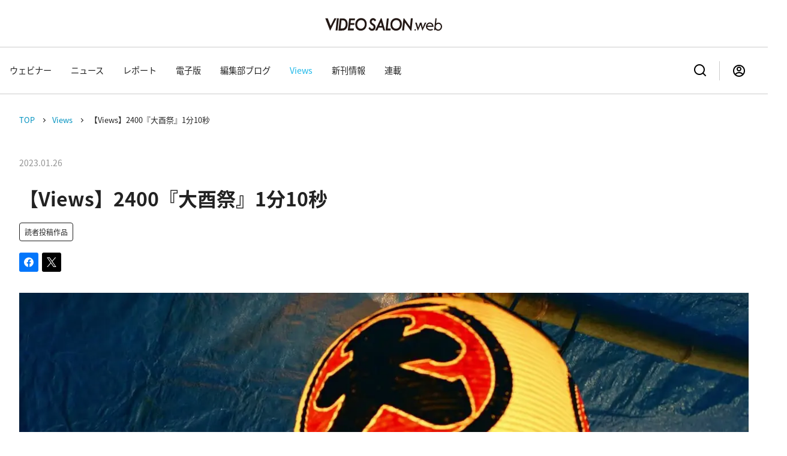

--- FILE ---
content_type: application/javascript
request_url: https://ae-deliver.ximera.com/main.js
body_size: 17659
content:
!function(t){var e={};function n(r){if(e[r])return e[r].exports;var o=e[r]={i:r,l:!1,exports:{}};return t[r].call(o.exports,o,o.exports,n),o.l=!0,o.exports}n.m=t,n.c=e,n.d=function(t,e,r){n.o(t,e)||Object.defineProperty(t,e,{enumerable:!0,get:r})},n.r=function(t){"undefined"!=typeof Symbol&&Symbol.toStringTag&&Object.defineProperty(t,Symbol.toStringTag,{value:"Module"}),Object.defineProperty(t,"__esModule",{value:!0})},n.t=function(t,e){if(1&e&&(t=n(t)),8&e)return t;if(4&e&&"object"==typeof t&&t&&t.__esModule)return t;var r=Object.create(null);if(n.r(r),Object.defineProperty(r,"default",{enumerable:!0,value:t}),2&e&&"string"!=typeof t)for(var o in t)n.d(r,o,function(e){return t[e]}.bind(null,o));return r},n.n=function(t){var e=t&&t.__esModule?function(){return t.default}:function(){return t};return n.d(e,"a",e),e},n.o=function(t,e){return Object.prototype.hasOwnProperty.call(t,e)},n.p="/dist/",n(n.s=113)}([function(t,e,n){(function(e){function n(t){return(n="function"==typeof Symbol&&"symbol"==typeof Symbol.iterator?function(t){return typeof t}:function(t){return t&&"function"==typeof Symbol&&t.constructor===Symbol&&t!==Symbol.prototype?"symbol":typeof t})(t)}var r=function(t){return t&&t.Math==Math&&t};t.exports=r("object"==("undefined"==typeof globalThis?"undefined":n(globalThis))&&globalThis)||r("object"==("undefined"==typeof window?"undefined":n(window))&&window)||r("object"==("undefined"==typeof self?"undefined":n(self))&&self)||r("object"==(void 0===e?"undefined":n(e))&&e)||function(){return this}()||Function("return this")()}).call(this,n(68))},function(t,e,n){var r=n(0),o=n(43),i=n(3),a=n(44),c=n(53),u=n(79),f=o("wks"),s=r.Symbol,l=u?s:s&&s.withoutSetter||a;t.exports=function(t){return i(f,t)&&(c||"string"==typeof f[t])||(c&&i(s,t)?f[t]=s[t]:f[t]=l("Symbol."+t)),f[t]}},function(t,e){t.exports=function(t){try{return!!t()}catch(t){return!0}}},function(t,e){var n={}.hasOwnProperty;t.exports=function(t,e){return n.call(t,e)}},function(t,e,n){var r=n(8);t.exports=function(t){if(!r(t))throw TypeError(String(t)+" is not an object");return t}},function(t,e,n){var r=n(7),o=n(10),i=n(15);t.exports=r?function(t,e,n){return o.f(t,e,i(1,n))}:function(t,e,n){return t[e]=n,t}},function(t,e,n){function r(t){return(r="function"==typeof Symbol&&"symbol"==typeof Symbol.iterator?function(t){return typeof t}:function(t){return t&&"function"==typeof Symbol&&t.constructor===Symbol&&t!==Symbol.prototype?"symbol":typeof t})(t)}var o=n(0),i=n(21).f,a=n(5),c=n(11),u=n(25),f=n(70),s=n(48);t.exports=function(t,e){var n,l,p,d,y,v=t.target,m=t.global,h=t.stat;if(n=m?o:h?o[v]||u(v,{}):(o[v]||{}).prototype)for(l in e){if(d=e[l],p=t.noTargetGet?(y=i(n,l))&&y.value:n[l],!s(m?l:v+(h?".":"#")+l,t.forced)&&void 0!==p){if(r(d)===r(p))continue;f(d,p)}(t.sham||p&&p.sham)&&a(d,"sham",!0),c(n,l,d,t)}}},function(t,e,n){var r=n(2);t.exports=!r((function(){return 7!=Object.defineProperty({},1,{get:function(){return 7}})[1]}))},function(t,e){function n(t){return(n="function"==typeof Symbol&&"symbol"==typeof Symbol.iterator?function(t){return typeof t}:function(t){return t&&"function"==typeof Symbol&&t.constructor===Symbol&&t!==Symbol.prototype?"symbol":typeof t})(t)}t.exports=function(t){return"object"===n(t)?null!==t:"function"==typeof t}},function(t,e,n){var r=n(30),o=n(0),i=function(t){return"function"==typeof t?t:void 0};t.exports=function(t,e){return arguments.length<2?i(r[t])||i(o[t]):r[t]&&r[t][e]||o[t]&&o[t][e]}},function(t,e,n){var r=n(7),o=n(42),i=n(4),a=n(41),c=Object.defineProperty;e.f=r?c:function(t,e,n){if(i(t),e=a(e,!0),i(n),o)try{return c(t,e,n)}catch(t){}if("get"in n||"set"in n)throw TypeError("Accessors not supported");return"value"in n&&(t[e]=n.value),t}},function(t,e,n){var r=n(0),o=n(5),i=n(3),a=n(25),c=n(26),u=n(17),f=u.get,s=u.enforce,l=String(String).split("String");(t.exports=function(t,e,n,c){var u,f=!!c&&!!c.unsafe,p=!!c&&!!c.enumerable,d=!!c&&!!c.noTargetGet;"function"==typeof n&&("string"!=typeof e||i(n,"name")||o(n,"name",e),(u=s(n)).source||(u.source=l.join("string"==typeof e?e:""))),t!==r?(f?!d&&t[e]&&(p=!0):delete t[e],p?t[e]=n:o(t,e,n)):p?t[e]=n:a(e,n)})(Function.prototype,"toString",(function(){return"function"==typeof this&&f(this).source||c(this)}))},function(t,e){t.exports=function(t){if("function"!=typeof t)throw TypeError(String(t)+" is not a function");return t}},function(t,e){t.exports=!1},function(t,e){t.exports={}},function(t,e){t.exports=function(t,e){return{enumerable:!(1&t),configurable:!(2&t),writable:!(4&t),value:e}}},function(t,e,n){var r=n(40),o=n(23);t.exports=function(t){return r(o(t))}},function(t,e,n){var r,o,i,a=n(69),c=n(0),u=n(8),f=n(5),s=n(3),l=n(27),p=n(28),d=n(29),y=c.WeakMap;if(a){var v=l.state||(l.state=new y),m=v.get,h=v.has,g=v.set;r=function(t,e){return e.facade=t,g.call(v,t,e),e},o=function(t){return m.call(v,t)||{}},i=function(t){return h.call(v,t)}}else{var b=p("state");d[b]=!0,r=function(t,e){return e.facade=t,f(t,b,e),e},o=function(t){return s(t,b)?t[b]:{}},i=function(t){return s(t,b)}}t.exports={set:r,get:o,has:i,enforce:function(t){return i(t)?o(t):r(t,{})},getterFor:function(t){return function(e){var n;if(!u(e)||(n=o(e)).type!==t)throw TypeError("Incompatible receiver, "+t+" required");return n}}}},function(t,e,n){function r(t){return(r="function"==typeof Symbol&&"symbol"==typeof Symbol.iterator?function(t){return typeof t}:function(t){return t&&"function"==typeof Symbol&&t.constructor===Symbol&&t!==Symbol.prototype?"symbol":typeof t})(t)}var o=n(4),i=n(78),a=n(46),c=n(55),u=n(80),f=n(81),s=function(t,e){this.stopped=t,this.result=e};t.exports=function(t,e,n){var l,p,d,y,v,m,h,g=n&&n.that,b=!(!n||!n.AS_ENTRIES),w=!(!n||!n.IS_ITERATOR),x=!(!n||!n.INTERRUPTED),S=c(e,g,1+b+x),j=function(t){return l&&f(l),new s(!0,t)},O=function(t){return b?(o(t),x?S(t[0],t[1],j):S(t[0],t[1])):x?S(t,j):S(t)};if(w)l=t;else{if("function"!=typeof(p=u(t)))throw TypeError("Target is not iterable");if(i(p)){for(d=0,y=a(t.length);y>d;d++)if((v=O(t[d]))&&v instanceof s)return v;return new s(!1)}l=p.call(t)}for(m=l.next;!(h=m.call(l)).done;){try{v=O(h.value)}catch(t){throw f(l),t}if("object"==r(v)&&v&&v instanceof s)return v}return new s(!1)}},function(t,e,n){var r=n(22),o=n(0);t.exports="process"==r(o.process)},function(t,e,n){"use strict";var r=n(12),o=function(t){var e,n;this.promise=new t((function(t,r){if(void 0!==e||void 0!==n)throw TypeError("Bad Promise constructor");e=t,n=r})),this.resolve=r(e),this.reject=r(n)};t.exports.f=function(t){return new o(t)}},function(t,e,n){var r=n(7),o=n(39),i=n(15),a=n(16),c=n(41),u=n(3),f=n(42),s=Object.getOwnPropertyDescriptor;e.f=r?s:function(t,e){if(t=a(t),e=c(e,!0),f)try{return s(t,e)}catch(t){}if(u(t,e))return i(!o.f.call(t,e),t[e])}},function(t,e){var n={}.toString;t.exports=function(t){return n.call(t).slice(8,-1)}},function(t,e){t.exports=function(t){if(null==t)throw TypeError("Can't call method on "+t);return t}},function(t,e,n){var r=n(0),o=n(8),i=r.document,a=o(i)&&o(i.createElement);t.exports=function(t){return a?i.createElement(t):{}}},function(t,e,n){var r=n(0),o=n(5);t.exports=function(t,e){try{o(r,t,e)}catch(n){r[t]=e}return e}},function(t,e,n){var r=n(27),o=Function.toString;"function"!=typeof r.inspectSource&&(r.inspectSource=function(t){return o.call(t)}),t.exports=r.inspectSource},function(t,e,n){var r=n(0),o=n(25),i=r["__core-js_shared__"]||o("__core-js_shared__",{});t.exports=i},function(t,e,n){var r=n(43),o=n(44),i=r("keys");t.exports=function(t){return i[t]||(i[t]=o(t))}},function(t,e){t.exports={}},function(t,e,n){var r=n(0);t.exports=r},function(t,e){var n=Math.ceil,r=Math.floor;t.exports=function(t){return isNaN(t=+t)?0:(t>0?r:n)(t)}},function(t,e){t.exports=["constructor","hasOwnProperty","isPrototypeOf","propertyIsEnumerable","toLocaleString","toString","valueOf"]},function(t,e,n){var r=n(3),o=n(49),i=n(28),a=n(75),c=i("IE_PROTO"),u=Object.prototype;t.exports=a?Object.getPrototypeOf:function(t){return t=o(t),r(t,c)?t[c]:"function"==typeof t.constructor&&t instanceof t.constructor?t.constructor.prototype:t instanceof Object?u:null}},function(t,e,n){var r,o=n(4),i=n(77),a=n(32),c=n(29),u=n(52),f=n(24),s=n(28),l=s("IE_PROTO"),p=function(){},d=function(t){return"<script>"+t+"<\/script>"},y=function(){try{r=document.domain&&new ActiveXObject("htmlfile")}catch(t){}var t,e;y=r?function(t){t.write(d("")),t.close();var e=t.parentWindow.Object;return t=null,e}(r):((e=f("iframe")).style.display="none",u.appendChild(e),e.src=String("javascript:"),(t=e.contentWindow.document).open(),t.write(d("document.F=Object")),t.close(),t.F);for(var n=a.length;n--;)delete y.prototype[a[n]];return y()};c[l]=!0,t.exports=Object.create||function(t,e){var n;return null!==t?(p.prototype=o(t),n=new p,p.prototype=null,n[l]=t):n=y(),void 0===e?n:i(n,e)}},function(t,e,n){var r=n(9);t.exports=r("navigator","userAgent")||""},function(t,e,n){var r={};r[n(1)("toStringTag")]="z",t.exports="[object z]"===String(r)},function(t,e,n){var r=n(10).f,o=n(3),i=n(1)("toStringTag");t.exports=function(t,e,n){t&&!o(t=n?t:t.prototype,i)&&r(t,i,{configurable:!0,value:e})}},function(t,e){t.exports=function(t){try{return{error:!1,value:t()}}catch(t){return{error:!0,value:t}}}},function(t,e,n){"use strict";var r={}.propertyIsEnumerable,o=Object.getOwnPropertyDescriptor,i=o&&!r.call({1:2},1);e.f=i?function(t){var e=o(this,t);return!!e&&e.enumerable}:r},function(t,e,n){var r=n(2),o=n(22),i="".split;t.exports=r((function(){return!Object("z").propertyIsEnumerable(0)}))?function(t){return"String"==o(t)?i.call(t,""):Object(t)}:Object},function(t,e,n){var r=n(8);t.exports=function(t,e){if(!r(t))return t;var n,o;if(e&&"function"==typeof(n=t.toString)&&!r(o=n.call(t)))return o;if("function"==typeof(n=t.valueOf)&&!r(o=n.call(t)))return o;if(!e&&"function"==typeof(n=t.toString)&&!r(o=n.call(t)))return o;throw TypeError("Can't convert object to primitive value")}},function(t,e,n){var r=n(7),o=n(2),i=n(24);t.exports=!r&&!o((function(){return 7!=Object.defineProperty(i("div"),"a",{get:function(){return 7}}).a}))},function(t,e,n){var r=n(13),o=n(27);(t.exports=function(t,e){return o[t]||(o[t]=void 0!==e?e:{})})("versions",[]).push({version:"3.9.1",mode:r?"pure":"global",copyright:"© 2021 Denis Pushkarev (zloirock.ru)"})},function(t,e){var n=0,r=Math.random();t.exports=function(t){return"Symbol("+String(void 0===t?"":t)+")_"+(++n+r).toString(36)}},function(t,e,n){var r=n(3),o=n(16),i=n(73).indexOf,a=n(29);t.exports=function(t,e){var n,c=o(t),u=0,f=[];for(n in c)!r(a,n)&&r(c,n)&&f.push(n);for(;e.length>u;)r(c,n=e[u++])&&(~i(f,n)||f.push(n));return f}},function(t,e,n){var r=n(31),o=Math.min;t.exports=function(t){return t>0?o(r(t),9007199254740991):0}},function(t,e){e.f=Object.getOwnPropertySymbols},function(t,e,n){var r=n(2),o=/#|\.prototype\./,i=function(t,e){var n=c[a(t)];return n==f||n!=u&&("function"==typeof e?r(e):!!e)},a=i.normalize=function(t){return String(t).replace(o,".").toLowerCase()},c=i.data={},u=i.NATIVE="N",f=i.POLYFILL="P";t.exports=i},function(t,e,n){var r=n(23);t.exports=function(t){return Object(r(t))}},function(t,e,n){var r=n(4),o=n(76);t.exports=Object.setPrototypeOf||("__proto__"in{}?function(){var t,e=!1,n={};try{(t=Object.getOwnPropertyDescriptor(Object.prototype,"__proto__").set).call(n,[]),e=n instanceof Array}catch(t){}return function(n,i){return r(n),o(i),e?t.call(n,i):n.__proto__=i,n}}():void 0)},function(t,e,n){var r=n(45),o=n(32);t.exports=Object.keys||function(t){return r(t,o)}},function(t,e,n){var r=n(9);t.exports=r("document","documentElement")},function(t,e,n){var r=n(19),o=n(54),i=n(2);t.exports=!!Object.getOwnPropertySymbols&&!i((function(){return!Symbol.sham&&(r?38===o:o>37&&o<41)}))},function(t,e,n){var r,o,i=n(0),a=n(35),c=i.process,u=c&&c.versions,f=u&&u.v8;f?o=(r=f.split("."))[0]+r[1]:a&&(!(r=a.match(/Edge\/(\d+)/))||r[1]>=74)&&(r=a.match(/Chrome\/(\d+)/))&&(o=r[1]),t.exports=o&&+o},function(t,e,n){var r=n(12);t.exports=function(t,e,n){if(r(t),void 0===e)return t;switch(n){case 0:return function(){return t.call(e)};case 1:return function(n){return t.call(e,n)};case 2:return function(n,r){return t.call(e,n,r)};case 3:return function(n,r,o){return t.call(e,n,r,o)}}return function(){return t.apply(e,arguments)}}},function(t,e,n){var r=n(36),o=n(22),i=n(1)("toStringTag"),a="Arguments"==o(function(){return arguments}());t.exports=r?o:function(t){var e,n,r;return void 0===t?"Undefined":null===t?"Null":"string"==typeof(n=function(t,e){try{return t[e]}catch(t){}}(e=Object(t),i))?n:a?o(e):"Object"==(r=o(e))&&"function"==typeof e.callee?"Arguments":r}},function(t,e,n){var r=n(0);t.exports=r.Promise},function(t,e,n){var r=n(4),o=n(12),i=n(1)("species");t.exports=function(t,e){var n,a=r(t).constructor;return void 0===a||null==(n=r(a)[i])?e:o(n)}},function(t,e,n){var r,o,i,a=n(0),c=n(2),u=n(55),f=n(52),s=n(24),l=n(60),p=n(19),d=a.location,y=a.setImmediate,v=a.clearImmediate,m=a.process,h=a.MessageChannel,g=a.Dispatch,b=0,w={},x=function(t){if(w.hasOwnProperty(t)){var e=w[t];delete w[t],e()}},S=function(t){return function(){x(t)}},j=function(t){x(t.data)},O=function(t){a.postMessage(t+"",d.protocol+"//"+d.host)};y&&v||(y=function(t){for(var e=[],n=1;arguments.length>n;)e.push(arguments[n++]);return w[++b]=function(){("function"==typeof t?t:Function(t)).apply(void 0,e)},r(b),b},v=function(t){delete w[t]},p?r=function(t){m.nextTick(S(t))}:g&&g.now?r=function(t){g.now(S(t))}:h&&!l?(i=(o=new h).port2,o.port1.onmessage=j,r=u(i.postMessage,i,1)):a.addEventListener&&"function"==typeof postMessage&&!a.importScripts&&d&&"file:"!==d.protocol&&!c(O)?(r=O,a.addEventListener("message",j,!1)):r="onreadystatechange"in s("script")?function(t){f.appendChild(s("script")).onreadystatechange=function(){f.removeChild(this),x(t)}}:function(t){setTimeout(S(t),0)}),t.exports={set:y,clear:v}},function(t,e,n){var r=n(35);t.exports=/(iphone|ipod|ipad).*applewebkit/i.test(r)},function(t,e,n){var r=n(4),o=n(8),i=n(20);t.exports=function(t,e){if(r(t),o(e)&&e.constructor===t)return e;var n=i.f(t);return(0,n.resolve)(e),n.promise}},function(t,e,n){"use strict";var r=n(6),o=n(97),i=n(33),a=n(50),c=n(37),u=n(5),f=n(11),s=n(1),l=n(13),p=n(14),d=n(63),y=d.IteratorPrototype,v=d.BUGGY_SAFARI_ITERATORS,m=s("iterator"),h=function(){return this};t.exports=function(t,e,n,s,d,g,b){o(n,e,s);var w,x,S,j=function(t){if(t===d&&I)return I;if(!v&&t in A)return A[t];switch(t){case"keys":case"values":case"entries":return function(){return new n(this,t)}}return function(){return new n(this)}},O=e+" Iterator",E=!1,A=t.prototype,T=A[m]||A["@@iterator"]||d&&A[d],I=!v&&T||j(d),L="Array"==e&&A.entries||T;if(L&&(w=i(L.call(new t)),y!==Object.prototype&&w.next&&(l||i(w)===y||(a?a(w,y):"function"!=typeof w[m]&&u(w,m,h)),c(w,O,!0,!0),l&&(p[O]=h))),"values"==d&&T&&"values"!==T.name&&(E=!0,I=function(){return T.call(this)}),l&&!b||A[m]===I||u(A,m,I),p[e]=I,d)if(x={values:j("values"),keys:g?I:j("keys"),entries:j("entries")},b)for(S in x)(v||E||!(S in A))&&f(A,S,x[S]);else r({target:e,proto:!0,forced:v||E},x);return x}},function(t,e,n){"use strict";var r,o,i,a=n(2),c=n(33),u=n(5),f=n(3),s=n(1),l=n(13),p=s("iterator"),d=!1;[].keys&&("next"in(i=[].keys())?(o=c(c(i)))!==Object.prototype&&(r=o):d=!0);var y=null==r||a((function(){var t={};return r[p].call(t)!==t}));y&&(r={}),l&&!y||f(r,p)||u(r,p,(function(){return this})),t.exports={IteratorPrototype:r,BUGGY_SAFARI_ITERATORS:d}},function(t,e,n){"use strict";function r(t,e){return function(t){if(Array.isArray(t))return t}(t)||function(t,e){if("undefined"==typeof Symbol||!(Symbol.iterator in Object(t)))return;var n=[],r=!0,o=!1,i=void 0;try{for(var a,c=t[Symbol.iterator]();!(r=(a=c.next()).done)&&(n.push(a.value),!e||n.length!==e);r=!0);}catch(t){o=!0,i=t}finally{try{r||null==c.return||c.return()}finally{if(o)throw i}}return n}(t,e)||a(t,e)||function(){throw new TypeError("Invalid attempt to destructure non-iterable instance.\nIn order to be iterable, non-array objects must have a [Symbol.iterator]() method.")}()}function o(t){return(o="function"==typeof Symbol&&"symbol"==typeof Symbol.iterator?function(t){return typeof t}:function(t){return t&&"function"==typeof Symbol&&t.constructor===Symbol&&t!==Symbol.prototype?"symbol":typeof t})(t)}function i(t){return function(t){if(Array.isArray(t))return c(t)}(t)||function(t){if("undefined"!=typeof Symbol&&Symbol.iterator in Object(t))return Array.from(t)}(t)||a(t)||function(){throw new TypeError("Invalid attempt to spread non-iterable instance.\nIn order to be iterable, non-array objects must have a [Symbol.iterator]() method.")}()}function a(t,e){if(t){if("string"==typeof t)return c(t,e);var n=Object.prototype.toString.call(t).slice(8,-1);return"Object"===n&&t.constructor&&(n=t.constructor.name),"Map"===n||"Set"===n?Array.from(t):"Arguments"===n||/^(?:Ui|I)nt(?:8|16|32)(?:Clamped)?Array$/.test(n)?c(t,e):void 0}}function c(t,e){(null==e||e>t.length)&&(e=t.length);for(var n=0,r=new Array(e);n<e;n++)r[n]=t[n];return r}var u=n(110),f=n(111),s=n(112);function l(t){if("string"!=typeof t||1!==t.length)throw new TypeError("arrayFormatSeparator must be single character string")}function p(t,e){return e.encode?e.strict?u(t):encodeURIComponent(t):t}function d(t,e){return e.decode?f(t):t}function y(t){var e=t.indexOf("#");return-1!==e&&(t=t.slice(0,e)),t}function v(t){var e=(t=y(t)).indexOf("?");return-1===e?"":t.slice(e+1)}function m(t,e){return e.parseNumbers&&!Number.isNaN(Number(t))&&"string"==typeof t&&""!==t.trim()?t=Number(t):!e.parseBooleans||null===t||"true"!==t.toLowerCase()&&"false"!==t.toLowerCase()||(t="true"===t.toLowerCase()),t}function h(t,e){l((e=Object.assign({decode:!0,sort:!0,arrayFormat:"none",arrayFormatSeparator:",",parseNumbers:!1,parseBooleans:!1},e)).arrayFormatSeparator);var n=function(t){var e;switch(t.arrayFormat){case"index":return function(t,n,r){e=/\[(\d*)\]$/.exec(t),t=t.replace(/\[\d*\]$/,""),e?(void 0===r[t]&&(r[t]={}),r[t][e[1]]=n):r[t]=n};case"bracket":return function(t,n,r){e=/(\[\])$/.exec(t),t=t.replace(/\[\]$/,""),e?void 0!==r[t]?r[t]=[].concat(r[t],n):r[t]=[n]:r[t]=n};case"comma":case"separator":return function(e,n,r){var o="string"==typeof n&&n.includes(t.arrayFormatSeparator),i="string"==typeof n&&!o&&d(n,t).includes(t.arrayFormatSeparator);n=i?d(n,t):n;var a=o||i?n.split(t.arrayFormatSeparator).map((function(e){return d(e,t)})):null===n?n:d(n,t);r[e]=a};default:return function(t,e,n){void 0!==n[t]?n[t]=[].concat(n[t],e):n[t]=e}}}(e),i=Object.create(null);if("string"!=typeof t)return i;if(!(t=t.trim().replace(/^[?#&]/,"")))return i;var c,u=function(t,e){var n;if("undefined"==typeof Symbol||null==t[Symbol.iterator]){if(Array.isArray(t)||(n=a(t))||e&&t&&"number"==typeof t.length){n&&(t=n);var r=0,o=function(){};return{s:o,n:function(){return r>=t.length?{done:!0}:{done:!1,value:t[r++]}},e:function(t){throw t},f:o}}throw new TypeError("Invalid attempt to iterate non-iterable instance.\nIn order to be iterable, non-array objects must have a [Symbol.iterator]() method.")}var i,c=!0,u=!1;return{s:function(){n=t[Symbol.iterator]()},n:function(){var t=n.next();return c=t.done,t},e:function(t){u=!0,i=t},f:function(){try{c||null==n.return||n.return()}finally{if(u)throw i}}}}(t.split("&"));try{for(u.s();!(c=u.n()).done;){var f=c.value,p=r(s(e.decode?f.replace(/\+/g," "):f,"="),2),y=p[0],v=p[1];v=void 0===v?null:["comma","separator"].includes(e.arrayFormat)?v:d(v,e),n(d(y,e),v,i)}}catch(t){u.e(t)}finally{u.f()}for(var h=0,g=Object.keys(i);h<g.length;h++){var b=g[h],w=i[b];if("object"===o(w)&&null!==w)for(var x=0,S=Object.keys(w);x<S.length;x++){var j=S[x];w[j]=m(w[j],e)}else i[b]=m(w,e)}return!1===e.sort?i:(!0===e.sort?Object.keys(i).sort():Object.keys(i).sort(e.sort)).reduce((function(t,e){var n=i[e];return Boolean(n)&&"object"===o(n)&&!Array.isArray(n)?t[e]=function t(e){return Array.isArray(e)?e.sort():"object"===o(e)?t(Object.keys(e)).sort((function(t,e){return Number(t)-Number(e)})).map((function(t){return e[t]})):e}(n):t[e]=n,t}),Object.create(null))}e.extract=v,e.parse=h,e.stringify=function(t,e){if(!t)return"";l((e=Object.assign({encode:!0,strict:!0,arrayFormat:"none",arrayFormatSeparator:","},e)).arrayFormatSeparator);for(var n=function(n){return e.skipNull&&null==t[n]||e.skipEmptyString&&""===t[n]},r=function(t){switch(t.arrayFormat){case"index":return function(e){return function(n,r){var o=n.length;return void 0===r||t.skipNull&&null===r||t.skipEmptyString&&""===r?n:[].concat(i(n),null===r?[[p(e,t),"[",o,"]"].join("")]:[[p(e,t),"[",p(o,t),"]=",p(r,t)].join("")])}};case"bracket":return function(e){return function(n,r){return void 0===r||t.skipNull&&null===r||t.skipEmptyString&&""===r?n:[].concat(i(n),null===r?[[p(e,t),"[]"].join("")]:[[p(e,t),"[]=",p(r,t)].join("")])}};case"comma":case"separator":return function(e){return function(n,r){return null==r||0===r.length?n:0===n.length?[[p(e,t),"=",p(r,t)].join("")]:[[n,p(r,t)].join(t.arrayFormatSeparator)]}};default:return function(e){return function(n,r){return void 0===r||t.skipNull&&null===r||t.skipEmptyString&&""===r?n:[].concat(i(n),null===r?[p(e,t)]:[[p(e,t),"=",p(r,t)].join("")])}}}}(e),o={},a=0,c=Object.keys(t);a<c.length;a++){var u=c[a];n(u)||(o[u]=t[u])}var f=Object.keys(o);return!1!==e.sort&&f.sort(e.sort),f.map((function(n){var o=t[n];return void 0===o?"":null===o?p(n,e):Array.isArray(o)?o.reduce(r(n),[]).join("&"):p(n,e)+"="+p(o,e)})).filter((function(t){return t.length>0})).join("&")},e.parseUrl=function(t,e){e=Object.assign({decode:!0},e);var n=r(s(t,"#"),2),o=n[0],i=n[1];return Object.assign({url:o.split("?")[0]||"",query:h(v(t),e)},e&&e.parseFragmentIdentifier&&i?{fragmentIdentifier:d(i,e)}:{})},e.stringifyUrl=function(t,n){n=Object.assign({encode:!0,strict:!0},n);var r=y(t.url).split("?")[0]||"",o=e.extract(t.url),i=e.parse(o,{sort:!1}),a=Object.assign(i,t.query),c=e.stringify(a,n);c&&(c="?".concat(c));var u=function(t){var e="",n=t.indexOf("#");return-1!==n&&(e=t.slice(n)),e}(t.url);return t.fragmentIdentifier&&(u="#".concat(p(t.fragmentIdentifier,n))),"".concat(r).concat(c).concat(u)}},function(t,e,n){var r=n(66);t.exports=r},function(t,e,n){n(67),n(82),n(84),n(92),n(93),n(94),n(95),n(98);var r=n(30);t.exports=r.Promise},function(t,e,n){"use strict";var r=n(6),o=n(33),i=n(50),a=n(34),c=n(5),u=n(15),f=n(18),s=function(t,e){var n=this;if(!(n instanceof s))return new s(t,e);i&&(n=i(new Error(void 0),o(n))),void 0!==e&&c(n,"message",String(e));var r=[];return f(t,r.push,{that:r}),c(n,"errors",r),n};s.prototype=a(Error.prototype,{constructor:u(5,s),message:u(5,""),name:u(5,"AggregateError")}),r({global:!0},{AggregateError:s})},function(t,e){function n(t){return(n="function"==typeof Symbol&&"symbol"==typeof Symbol.iterator?function(t){return typeof t}:function(t){return t&&"function"==typeof Symbol&&t.constructor===Symbol&&t!==Symbol.prototype?"symbol":typeof t})(t)}var r;r=function(){return this}();try{r=r||new Function("return this")()}catch(t){"object"===("undefined"==typeof window?"undefined":n(window))&&(r=window)}t.exports=r},function(t,e,n){var r=n(0),o=n(26),i=r.WeakMap;t.exports="function"==typeof i&&/native code/.test(o(i))},function(t,e,n){var r=n(3),o=n(71),i=n(21),a=n(10);t.exports=function(t,e){for(var n=o(e),c=a.f,u=i.f,f=0;f<n.length;f++){var s=n[f];r(t,s)||c(t,s,u(e,s))}}},function(t,e,n){var r=n(9),o=n(72),i=n(47),a=n(4);t.exports=r("Reflect","ownKeys")||function(t){var e=o.f(a(t)),n=i.f;return n?e.concat(n(t)):e}},function(t,e,n){var r=n(45),o=n(32).concat("length","prototype");e.f=Object.getOwnPropertyNames||function(t){return r(t,o)}},function(t,e,n){var r=n(16),o=n(46),i=n(74),a=function(t){return function(e,n,a){var c,u=r(e),f=o(u.length),s=i(a,f);if(t&&n!=n){for(;f>s;)if((c=u[s++])!=c)return!0}else for(;f>s;s++)if((t||s in u)&&u[s]===n)return t||s||0;return!t&&-1}};t.exports={includes:a(!0),indexOf:a(!1)}},function(t,e,n){var r=n(31),o=Math.max,i=Math.min;t.exports=function(t,e){var n=r(t);return n<0?o(n+e,0):i(n,e)}},function(t,e,n){var r=n(2);t.exports=!r((function(){function t(){}return t.prototype.constructor=null,Object.getPrototypeOf(new t)!==t.prototype}))},function(t,e,n){var r=n(8);t.exports=function(t){if(!r(t)&&null!==t)throw TypeError("Can't set "+String(t)+" as a prototype");return t}},function(t,e,n){var r=n(7),o=n(10),i=n(4),a=n(51);t.exports=r?Object.defineProperties:function(t,e){i(t);for(var n,r=a(e),c=r.length,u=0;c>u;)o.f(t,n=r[u++],e[n]);return t}},function(t,e,n){var r=n(1),o=n(14),i=r("iterator"),a=Array.prototype;t.exports=function(t){return void 0!==t&&(o.Array===t||a[i]===t)}},function(t,e,n){function r(t){return(r="function"==typeof Symbol&&"symbol"==typeof Symbol.iterator?function(t){return typeof t}:function(t){return t&&"function"==typeof Symbol&&t.constructor===Symbol&&t!==Symbol.prototype?"symbol":typeof t})(t)}var o=n(53);t.exports=o&&!Symbol.sham&&"symbol"==r(Symbol.iterator)},function(t,e,n){var r=n(56),o=n(14),i=n(1)("iterator");t.exports=function(t){if(null!=t)return t[i]||t["@@iterator"]||o[r(t)]}},function(t,e,n){var r=n(4);t.exports=function(t){var e=t.return;if(void 0!==e)return r(e.call(t)).value}},function(t,e,n){var r=n(36),o=n(11),i=n(83);r||o(Object.prototype,"toString",i,{unsafe:!0})},function(t,e,n){"use strict";var r=n(36),o=n(56);t.exports=r?{}.toString:function(){return"[object "+o(this)+"]"}},function(t,e,n){"use strict";var r,o,i,a,c=n(6),u=n(13),f=n(0),s=n(9),l=n(57),p=n(11),d=n(85),y=n(37),v=n(86),m=n(8),h=n(12),g=n(87),b=n(26),w=n(18),x=n(88),S=n(58),j=n(59).set,O=n(89),E=n(61),A=n(91),T=n(20),I=n(38),L=n(17),k=n(48),P=n(1),C=n(19),M=n(54),_=P("species"),N="Promise",F=L.get,R=L.set,U=L.getterFor(N),D=l,q=f.TypeError,G=f.document,B=f.process,z=s("fetch"),H=T.f,V=H,W=!!(G&&G.createEvent&&f.dispatchEvent),$="function"==typeof PromiseRejectionEvent,J=k(N,(function(){if(!(b(D)!==String(D))){if(66===M)return!0;if(!C&&!$)return!0}if(u&&!D.prototype.finally)return!0;if(M>=51&&/native code/.test(D))return!1;var t=D.resolve(1),e=function(t){t((function(){}),(function(){}))};return(t.constructor={})[_]=e,!(t.then((function(){}))instanceof e)})),Y=J||!x((function(t){D.all(t).catch((function(){}))})),K=function(t){var e;return!(!m(t)||"function"!=typeof(e=t.then))&&e},X=function(t,e){if(!t.notified){t.notified=!0;var n=t.reactions;O((function(){for(var r=t.value,o=1==t.state,i=0;n.length>i;){var a,c,u,f=n[i++],s=o?f.ok:f.fail,l=f.resolve,p=f.reject,d=f.domain;try{s?(o||(2===t.rejection&&et(t),t.rejection=1),!0===s?a=r:(d&&d.enter(),a=s(r),d&&(d.exit(),u=!0)),a===f.promise?p(q("Promise-chain cycle")):(c=K(a))?c.call(a,l,p):l(a)):p(r)}catch(t){d&&!u&&d.exit(),p(t)}}t.reactions=[],t.notified=!1,e&&!t.rejection&&Z(t)}))}},Q=function(t,e,n){var r,o;W?((r=G.createEvent("Event")).promise=e,r.reason=n,r.initEvent(t,!1,!0),f.dispatchEvent(r)):r={promise:e,reason:n},!$&&(o=f["on"+t])?o(r):"unhandledrejection"===t&&A("Unhandled promise rejection",n)},Z=function(t){j.call(f,(function(){var e,n=t.facade,r=t.value;if(tt(t)&&(e=I((function(){C?B.emit("unhandledRejection",r,n):Q("unhandledrejection",n,r)})),t.rejection=C||tt(t)?2:1,e.error))throw e.value}))},tt=function(t){return 1!==t.rejection&&!t.parent},et=function(t){j.call(f,(function(){var e=t.facade;C?B.emit("rejectionHandled",e):Q("rejectionhandled",e,t.value)}))},nt=function(t,e,n){return function(r){t(e,r,n)}},rt=function(t,e,n){t.done||(t.done=!0,n&&(t=n),t.value=e,t.state=2,X(t,!0))},ot=function t(e,n,r){if(!e.done){e.done=!0,r&&(e=r);try{if(e.facade===n)throw q("Promise can't be resolved itself");var o=K(n);o?O((function(){var r={done:!1};try{o.call(n,nt(t,r,e),nt(rt,r,e))}catch(t){rt(r,t,e)}})):(e.value=n,e.state=1,X(e,!1))}catch(t){rt({done:!1},t,e)}}};J&&(D=function(t){g(this,D,N),h(t),r.call(this);var e=F(this);try{t(nt(ot,e),nt(rt,e))}catch(t){rt(e,t)}},(r=function(t){R(this,{type:N,done:!1,notified:!1,parent:!1,reactions:[],rejection:!1,state:0,value:void 0})}).prototype=d(D.prototype,{then:function(t,e){var n=U(this),r=H(S(this,D));return r.ok="function"!=typeof t||t,r.fail="function"==typeof e&&e,r.domain=C?B.domain:void 0,n.parent=!0,n.reactions.push(r),0!=n.state&&X(n,!1),r.promise},catch:function(t){return this.then(void 0,t)}}),o=function(){var t=new r,e=F(t);this.promise=t,this.resolve=nt(ot,e),this.reject=nt(rt,e)},T.f=H=function(t){return t===D||t===i?new o(t):V(t)},u||"function"!=typeof l||(a=l.prototype.then,p(l.prototype,"then",(function(t,e){var n=this;return new D((function(t,e){a.call(n,t,e)})).then(t,e)}),{unsafe:!0}),"function"==typeof z&&c({global:!0,enumerable:!0,forced:!0},{fetch:function(t){return E(D,z.apply(f,arguments))}}))),c({global:!0,wrap:!0,forced:J},{Promise:D}),y(D,N,!1,!0),v(N),i=s(N),c({target:N,stat:!0,forced:J},{reject:function(t){var e=H(this);return e.reject.call(void 0,t),e.promise}}),c({target:N,stat:!0,forced:u||J},{resolve:function(t){return E(u&&this===i?D:this,t)}}),c({target:N,stat:!0,forced:Y},{all:function(t){var e=this,n=H(e),r=n.resolve,o=n.reject,i=I((function(){var n=h(e.resolve),i=[],a=0,c=1;w(t,(function(t){var u=a++,f=!1;i.push(void 0),c++,n.call(e,t).then((function(t){f||(f=!0,i[u]=t,--c||r(i))}),o)})),--c||r(i)}));return i.error&&o(i.value),n.promise},race:function(t){var e=this,n=H(e),r=n.reject,o=I((function(){var o=h(e.resolve);w(t,(function(t){o.call(e,t).then(n.resolve,r)}))}));return o.error&&r(o.value),n.promise}})},function(t,e,n){var r=n(11);t.exports=function(t,e,n){for(var o in e)r(t,o,e[o],n);return t}},function(t,e,n){"use strict";var r=n(9),o=n(10),i=n(1),a=n(7),c=i("species");t.exports=function(t){var e=r(t),n=o.f;a&&e&&!e[c]&&n(e,c,{configurable:!0,get:function(){return this}})}},function(t,e){t.exports=function(t,e,n){if(!(t instanceof e))throw TypeError("Incorrect "+(n?n+" ":"")+"invocation");return t}},function(t,e,n){var r=n(1)("iterator"),o=!1;try{var i=0,a={next:function(){return{done:!!i++}},return:function(){o=!0}};a[r]=function(){return this},Array.from(a,(function(){throw 2}))}catch(t){}t.exports=function(t,e){if(!e&&!o)return!1;var n=!1;try{var i={};i[r]=function(){return{next:function(){return{done:n=!0}}}},t(i)}catch(t){}return n}},function(t,e,n){var r,o,i,a,c,u,f,s,l=n(0),p=n(21).f,d=n(59).set,y=n(60),v=n(90),m=n(19),h=l.MutationObserver||l.WebKitMutationObserver,g=l.document,b=l.process,w=l.Promise,x=p(l,"queueMicrotask"),S=x&&x.value;S||(r=function(){var t,e;for(m&&(t=b.domain)&&t.exit();o;){e=o.fn,o=o.next;try{e()}catch(t){throw o?a():i=void 0,t}}i=void 0,t&&t.enter()},y||m||v||!h||!g?w&&w.resolve?(f=w.resolve(void 0),s=f.then,a=function(){s.call(f,r)}):a=m?function(){b.nextTick(r)}:function(){d.call(l,r)}:(c=!0,u=g.createTextNode(""),new h(r).observe(u,{characterData:!0}),a=function(){u.data=c=!c})),t.exports=S||function(t){var e={fn:t,next:void 0};i&&(i.next=e),o||(o=e,a()),i=e}},function(t,e,n){var r=n(35);t.exports=/web0s(?!.*chrome)/i.test(r)},function(t,e,n){var r=n(0);t.exports=function(t,e){var n=r.console;n&&n.error&&(1===arguments.length?n.error(t):n.error(t,e))}},function(t,e,n){"use strict";var r=n(6),o=n(12),i=n(20),a=n(38),c=n(18);r({target:"Promise",stat:!0},{allSettled:function(t){var e=this,n=i.f(e),r=n.resolve,u=n.reject,f=a((function(){var n=o(e.resolve),i=[],a=0,u=1;c(t,(function(t){var o=a++,c=!1;i.push(void 0),u++,n.call(e,t).then((function(t){c||(c=!0,i[o]={status:"fulfilled",value:t},--u||r(i))}),(function(t){c||(c=!0,i[o]={status:"rejected",reason:t},--u||r(i))}))})),--u||r(i)}));return f.error&&u(f.value),n.promise}})},function(t,e,n){"use strict";var r=n(6),o=n(12),i=n(9),a=n(20),c=n(38),u=n(18);r({target:"Promise",stat:!0},{any:function(t){var e=this,n=a.f(e),r=n.resolve,f=n.reject,s=c((function(){var n=o(e.resolve),a=[],c=0,s=1,l=!1;u(t,(function(t){var o=c++,u=!1;a.push(void 0),s++,n.call(e,t).then((function(t){u||l||(l=!0,r(t))}),(function(t){u||l||(u=!0,a[o]=t,--s||f(new(i("AggregateError"))(a,"No one promise resolved")))}))})),--s||f(new(i("AggregateError"))(a,"No one promise resolved"))}));return s.error&&f(s.value),n.promise}})},function(t,e,n){"use strict";var r=n(6),o=n(13),i=n(57),a=n(2),c=n(9),u=n(58),f=n(61),s=n(11);r({target:"Promise",proto:!0,real:!0,forced:!!i&&a((function(){i.prototype.finally.call({then:function(){}},(function(){}))}))},{finally:function(t){var e=u(this,c("Promise")),n="function"==typeof t;return this.then(n?function(n){return f(e,t()).then((function(){return n}))}:t,n?function(n){return f(e,t()).then((function(){throw n}))}:t)}}),o||"function"!=typeof i||i.prototype.finally||s(i.prototype,"finally",c("Promise").prototype.finally)},function(t,e,n){"use strict";var r=n(96).charAt,o=n(17),i=n(62),a=o.set,c=o.getterFor("String Iterator");i(String,"String",(function(t){a(this,{type:"String Iterator",string:String(t),index:0})}),(function(){var t,e=c(this),n=e.string,o=e.index;return o>=n.length?{value:void 0,done:!0}:(t=r(n,o),e.index+=t.length,{value:t,done:!1})}))},function(t,e,n){var r=n(31),o=n(23),i=function(t){return function(e,n){var i,a,c=String(o(e)),u=r(n),f=c.length;return u<0||u>=f?t?"":void 0:(i=c.charCodeAt(u))<55296||i>56319||u+1===f||(a=c.charCodeAt(u+1))<56320||a>57343?t?c.charAt(u):i:t?c.slice(u,u+2):a-56320+(i-55296<<10)+65536}};t.exports={codeAt:i(!1),charAt:i(!0)}},function(t,e,n){"use strict";var r=n(63).IteratorPrototype,o=n(34),i=n(15),a=n(37),c=n(14),u=function(){return this};t.exports=function(t,e,n){var f=e+" Iterator";return t.prototype=o(r,{next:i(1,n)}),a(t,f,!1,!0),c[f]=u,t}},function(t,e,n){var r=n(0),o=n(99),i=n(100),a=n(5),c=n(1),u=c("iterator"),f=c("toStringTag"),s=i.values;for(var l in o){var p=r[l],d=p&&p.prototype;if(d){if(d[u]!==s)try{a(d,u,s)}catch(t){d[u]=s}if(d[f]||a(d,f,l),o[l])for(var y in i)if(d[y]!==i[y])try{a(d,y,i[y])}catch(t){d[y]=i[y]}}}},function(t,e){t.exports={CSSRuleList:0,CSSStyleDeclaration:0,CSSValueList:0,ClientRectList:0,DOMRectList:0,DOMStringList:0,DOMTokenList:1,DataTransferItemList:0,FileList:0,HTMLAllCollection:0,HTMLCollection:0,HTMLFormElement:0,HTMLSelectElement:0,MediaList:0,MimeTypeArray:0,NamedNodeMap:0,NodeList:1,PaintRequestList:0,Plugin:0,PluginArray:0,SVGLengthList:0,SVGNumberList:0,SVGPathSegList:0,SVGPointList:0,SVGStringList:0,SVGTransformList:0,SourceBufferList:0,StyleSheetList:0,TextTrackCueList:0,TextTrackList:0,TouchList:0}},function(t,e,n){"use strict";var r=n(16),o=n(101),i=n(14),a=n(17),c=n(62),u=a.set,f=a.getterFor("Array Iterator");t.exports=c(Array,"Array",(function(t,e){u(this,{type:"Array Iterator",target:r(t),index:0,kind:e})}),(function(){var t=f(this),e=t.target,n=t.kind,r=t.index++;return!e||r>=e.length?(t.target=void 0,{value:void 0,done:!0}):"keys"==n?{value:r,done:!1}:"values"==n?{value:e[r],done:!1}:{value:[r,e[r]],done:!1}}),"values"),i.Arguments=i.Array,o("keys"),o("values"),o("entries")},function(t,e,n){var r=n(1),o=n(34),i=n(10),a=r("unscopables"),c=Array.prototype;null==c[a]&&i.f(c,a,{configurable:!0,value:o(null)}),t.exports=function(t){c[a][t]=!0}},function(t,e,n){var r=n(103);t.exports=r},function(t,e,n){n(104);var r=n(30);t.exports=r.Object.assign},function(t,e,n){var r=n(6),o=n(105);r({target:"Object",stat:!0,forced:Object.assign!==o},{assign:o})},function(t,e,n){"use strict";var r=n(7),o=n(2),i=n(51),a=n(47),c=n(39),u=n(49),f=n(40),s=Object.assign,l=Object.defineProperty;t.exports=!s||o((function(){if(r&&1!==s({b:1},s(l({},"a",{enumerable:!0,get:function(){l(this,"b",{value:3,enumerable:!1})}}),{b:2})).b)return!0;var t={},e={},n=Symbol();return t[n]=7,"abcdefghijklmnopqrst".split("").forEach((function(t){e[t]=t})),7!=s({},t)[n]||"abcdefghijklmnopqrst"!=i(s({},e)).join("")}))?function(t,e){for(var n=u(t),o=arguments.length,s=1,l=a.f,p=c.f;o>s;)for(var d,y=f(arguments[s++]),v=l?i(y).concat(l(y)):i(y),m=v.length,h=0;m>h;)d=v[h++],r&&!p.call(y,d)||(n[d]=y[d]);return n}:s},function(t,e,n){var r=n(107),o=n(108);"string"==typeof(o=o.__esModule?o.default:o)&&(o=[[t.i,o,""]]);var i={insert:"head",singleton:!1},a=(r(o,i),o.locals?o.locals:{});t.exports=a},function(t,e,n){"use strict";var r,o=function(){return void 0===r&&(r=Boolean(window&&document&&document.all&&!window.atob)),r},i=function(){var t={};return function(e){if(void 0===t[e]){var n=document.querySelector(e);if(window.HTMLIFrameElement&&n instanceof window.HTMLIFrameElement)try{n=n.contentDocument.head}catch(t){n=null}t[e]=n}return t[e]}}(),a=[];function c(t){for(var e=-1,n=0;n<a.length;n++)if(a[n].identifier===t){e=n;break}return e}function u(t,e){for(var n={},r=[],o=0;o<t.length;o++){var i=t[o],u=e.base?i[0]+e.base:i[0],f=n[u]||0,s="".concat(u," ").concat(f);n[u]=f+1;var l=c(s),p={css:i[1],media:i[2],sourceMap:i[3]};-1!==l?(a[l].references++,a[l].updater(p)):a.push({identifier:s,updater:m(p,e),references:1}),r.push(s)}return r}function f(t){var e=document.createElement("style"),r=t.attributes||{};if(void 0===r.nonce){var o=n.nc;o&&(r.nonce=o)}if(Object.keys(r).forEach((function(t){e.setAttribute(t,r[t])})),"function"==typeof t.insert)t.insert(e);else{var a=i(t.insert||"head");if(!a)throw new Error("Couldn't find a style target. This probably means that the value for the 'insert' parameter is invalid.");a.appendChild(e)}return e}var s,l=(s=[],function(t,e){return s[t]=e,s.filter(Boolean).join("\n")});function p(t,e,n,r){var o=n?"":r.media?"@media ".concat(r.media," {").concat(r.css,"}"):r.css;if(t.styleSheet)t.styleSheet.cssText=l(e,o);else{var i=document.createTextNode(o),a=t.childNodes;a[e]&&t.removeChild(a[e]),a.length?t.insertBefore(i,a[e]):t.appendChild(i)}}function d(t,e,n){var r=n.css,o=n.media,i=n.sourceMap;if(o?t.setAttribute("media",o):t.removeAttribute("media"),i&&btoa&&(r+="\n/*# sourceMappingURL=data:application/json;base64,".concat(btoa(unescape(encodeURIComponent(JSON.stringify(i))))," */")),t.styleSheet)t.styleSheet.cssText=r;else{for(;t.firstChild;)t.removeChild(t.firstChild);t.appendChild(document.createTextNode(r))}}var y=null,v=0;function m(t,e){var n,r,o;if(e.singleton){var i=v++;n=y||(y=f(e)),r=p.bind(null,n,i,!1),o=p.bind(null,n,i,!0)}else n=f(e),r=d.bind(null,n,e),o=function(){!function(t){if(null===t.parentNode)return!1;t.parentNode.removeChild(t)}(n)};return r(t),function(e){if(e){if(e.css===t.css&&e.media===t.media&&e.sourceMap===t.sourceMap)return;r(t=e)}else o()}}t.exports=function(t,e){(e=e||{}).singleton||"boolean"==typeof e.singleton||(e.singleton=o());var n=u(t=t||[],e);return function(t){if(t=t||[],"[object Array]"===Object.prototype.toString.call(t)){for(var r=0;r<n.length;r++){var o=c(n[r]);a[o].references--}for(var i=u(t,e),f=0;f<n.length;f++){var s=c(n[f]);0===a[s].references&&(a[s].updater(),a.splice(s,1))}n=i}}}},function(t,e,n){(e=n(109)(!1)).push([t.i,".ximera-paywall-modal{z-index:300050;top:0;bottom:0;left:0;right:0;position:fixed;display:block;height:100vh}.ximera-paywall-iframe-wrapper{position:absolute;z-index:300070;overflow:hidden;height:100%;width:100%}.ximera-paywall-iframe-wrapper iframe{border:0;position:absolute;top:0;left:0;width:100%;height:100%}.ximera-paywall-overlay{position:absolute;z-index:300060;height:100%;width:100%}.ximera-paywall-overlay-mask{background:#000;opacity:.8}",""]),t.exports=e},function(t,e,n){"use strict";t.exports=function(t){var e=[];return e.toString=function(){return this.map((function(e){var n=function(t,e){var n=t[1]||"",r=t[3];if(!r)return n;if(e&&"function"==typeof btoa){var o=(a=r,c=btoa(unescape(encodeURIComponent(JSON.stringify(a)))),u="sourceMappingURL=data:application/json;charset=utf-8;base64,".concat(c),"/*# ".concat(u," */")),i=r.sources.map((function(t){return"/*# sourceURL=".concat(r.sourceRoot||"").concat(t," */")}));return[n].concat(i).concat([o]).join("\n")}var a,c,u;return[n].join("\n")}(e,t);return e[2]?"@media ".concat(e[2]," {").concat(n,"}"):n})).join("")},e.i=function(t,n,r){"string"==typeof t&&(t=[[null,t,""]]);var o={};if(r)for(var i=0;i<this.length;i++){var a=this[i][0];null!=a&&(o[a]=!0)}for(var c=0;c<t.length;c++){var u=[].concat(t[c]);r&&o[u[0]]||(n&&(u[2]?u[2]="".concat(n," and ").concat(u[2]):u[2]=n),e.push(u))}},e}},function(t,e,n){"use strict";t.exports=function(t){return encodeURIComponent(t).replace(/[!'()*]/g,(function(t){return"%".concat(t.charCodeAt(0).toString(16).toUpperCase())}))}},function(t,e,n){"use strict";function r(t){return(r="function"==typeof Symbol&&"symbol"==typeof Symbol.iterator?function(t){return typeof t}:function(t){return t&&"function"==typeof Symbol&&t.constructor===Symbol&&t!==Symbol.prototype?"symbol":typeof t})(t)}var o=new RegExp("%[a-f0-9]{2}","gi"),i=new RegExp("(%[a-f0-9]{2})+","gi");function a(t,e){try{return decodeURIComponent(t.join(""))}catch(t){}if(1===t.length)return t;e=e||1;var n=t.slice(0,e),r=t.slice(e);return Array.prototype.concat.call([],a(n),a(r))}function c(t){try{return decodeURIComponent(t)}catch(r){for(var e=t.match(o),n=1;n<e.length;n++)e=(t=a(e,n).join("")).match(o);return t}}t.exports=function(t){if("string"!=typeof t)throw new TypeError("Expected `encodedURI` to be of type `string`, got `"+r(t)+"`");try{return t=t.replace(/\+/g," "),decodeURIComponent(t)}catch(e){return function(t){for(var e={"%FE%FF":"��","%FF%FE":"��"},n=i.exec(t);n;){try{e[n[0]]=decodeURIComponent(n[0])}catch(t){var r=c(n[0]);r!==n[0]&&(e[n[0]]=r)}n=i.exec(t)}e["%C2"]="�";for(var o=Object.keys(e),a=0;a<o.length;a++){var u=o[a];t=t.replace(new RegExp(u,"g"),e[u])}return t}(t)}}},function(t,e,n){"use strict";t.exports=function(t,e){if("string"!=typeof t||"string"!=typeof e)throw new TypeError("Expected the arguments to be of type `string`");if(""===e)return[t];var n=t.indexOf(e);return-1===n?[t]:[t.slice(0,n),t.slice(n+e.length)]}},function(t,e,n){"use strict";n.r(e),n.d(e,"main",(function(){return b}));n(65),n(102),n(106);var r=n(64),o=n.n(r);function i(){var t=document.getElementById("ximera-paywall");t&&(document.body.removeChild(t),document.body.style.height="",document.body.style.overflow="",document.body.style.position="")}function a(t){var e=document.createElement("iframe");return e.src=t,e.setAttribute("allowtransparency","true"),e.setAttribute("frameborder","0"),e.setAttribute("data-src",t),e}function c(){return document.getElementById("ximera-paywall")}function u(t){var e=c().querySelector("iframe");e&&e.contentWindow.postMessage(JSON.stringify(t),"https://subscription.ximera.com")}var f,s,l=function(t,e,n,r){return new(n||(n=Promise))((function(o,i){function a(t){try{u(r.next(t))}catch(t){i(t)}}function c(t){try{u(r.throw(t))}catch(t){i(t)}}function u(t){var e;t.done?o(t.value):(e=t.value,e instanceof n?e:new n((function(t){t(e)}))).then(a,c)}u((r=r.apply(t,e||[])).next())}))},p=function(t,e){var n,r,o,i,a={label:0,sent:function(){if(1&o[0])throw o[1];return o[1]},trys:[],ops:[]};return i={next:c(0),throw:c(1),return:c(2)},"function"==typeof Symbol&&(i[Symbol.iterator]=function(){return this}),i;function c(c){return function(u){return function(c){if(n)throw new TypeError("Generator is already executing.");for(;i&&(i=0,c[0]&&(a=0)),a;)try{if(n=1,r&&(o=2&c[0]?r.return:c[0]?r.throw||((o=r.return)&&o.call(r),0):r.next)&&!(o=o.call(r,c[1])).done)return o;switch(r=0,o&&(c=[2&c[0],o.value]),c[0]){case 0:case 1:o=c;break;case 4:return a.label++,{value:c[1],done:!1};case 5:a.label++,r=c[1],c=[0];continue;case 7:c=a.ops.pop(),a.trys.pop();continue;default:if(!(o=a.trys,(o=o.length>0&&o[o.length-1])||6!==c[0]&&2!==c[0])){a=0;continue}if(3===c[0]&&(!o||c[1]>o[0]&&c[1]<o[3])){a.label=c[1];break}if(6===c[0]&&a.label<o[1]){a.label=o[1],o=c;break}if(o&&a.label<o[2]){a.label=o[2],a.ops.push(c);break}o[2]&&a.ops.pop(),a.trys.pop();continue}c=e.call(t,a)}catch(t){c=[6,t],r=0}finally{n=o=0}if(5&c[0])throw c[1];return{value:c[0]?c[1]:void 0,done:!0}}([c,u])}}};function d(t){var e;"wall-start"===t.data&&((e=document.querySelector("#".concat("ximera-paywall"))).style.display="",document.body.style.height="100vh",document.body.style.overflow="hidden",document.body.style.position="fixed",e.querySelector(".".concat("ximera-paywall-overlay")).className+=" ximera-paywall-overlay-mask",window.removeEventListener("message",d))}function y(t){"complete"===t.data&&"https://subscription.ximera.com"===t.origin&&i()}function v(t){"reload"===t.data&&function(){var t=c().querySelector("iframe");if(t){var e=a(t.getAttribute("data-src"));t.parentNode.replaceChild(e,t)}}()}function m(t){"get-referrer"===t.data&&u({name:"get-referrer",data:document.referrer})}function h(t){"get-origin-url"===t.data&&u({name:"get-origin-url",data:location.href})}function g(t){!function(t){var e=t.subscriptionOrigin,n=t.mediaId,r=t.authorityId,i=t.ogUrl,c=t.registration,u=document.createElement("div");u.id="ximera-paywall",u.className="ximera-paywall-modal",u.style.display="none";var f=document.createElement("div");f.className="ximera-paywall-iframe-wrapper";var s=document.createElement("div");s.className="ximera-paywall-overlay";var l=new Date,p="".concat(l.getFullYear()).concat(l.getMonth()+1).concat(l.getDate()).concat(l.getHours()).concat(l.getMinutes()),d=o.a.stringify({mediaId:n,authorityId:r,ogUrl:i,registration:c,_:p}),y=a(e+(d?"?".concat(d):""));y.name="ximera-"+Date.now(),f.appendChild(y),u.appendChild(f),u.appendChild(s),document.body.appendChild(u)}(t),window.addEventListener("message",d)}function b(t){return l(this,void 0,void 0,(function(){var e,n,r,o;return p(this,(function(i){var a,c;return f=t,"https://subscription.ximera.com",e=t.mediaId,n=t.authorityId,r=t.registration,a=document.querySelector('meta[property="og:url"]'),c="",a&&(c=a.content),o={subscriptionOrigin:"https://subscription.ximera.com",mediaId:e,authorityId:n,ogUrl:c,registration:r},window.addEventListener("message",y),window.addEventListener("message",v),window.addEventListener("message",m),window.addEventListener("message",h),g(o),[2,new Promise((function(t){s=function(e){var n;try{n=JSON.parse(e.data)}catch(t){n=null}n&&"paywall-state"===n.name&&t(n.state)},window.addEventListener("message",s)}))]}))}))}function w(t){t.persisted&&(x(),S(),window.addEventListener("pageshow",w))}function x(){i(),window.removeEventListener("message",y),window.removeEventListener("message",d),window.removeEventListener("message",v),window.removeEventListener("message",m),window.removeEventListener("message",h),window.removeEventListener("message",s),window.removeEventListener("pageshow",w)}function S(){var t=f||window.__XIMERA__;t&&b(t)}window.addEventListener("error",(function(t){})),x();var j={paywall:b};window.ae=j,S(),window.removeEventListener("pageshow",w),window.addEventListener("pageshow",w)}]);